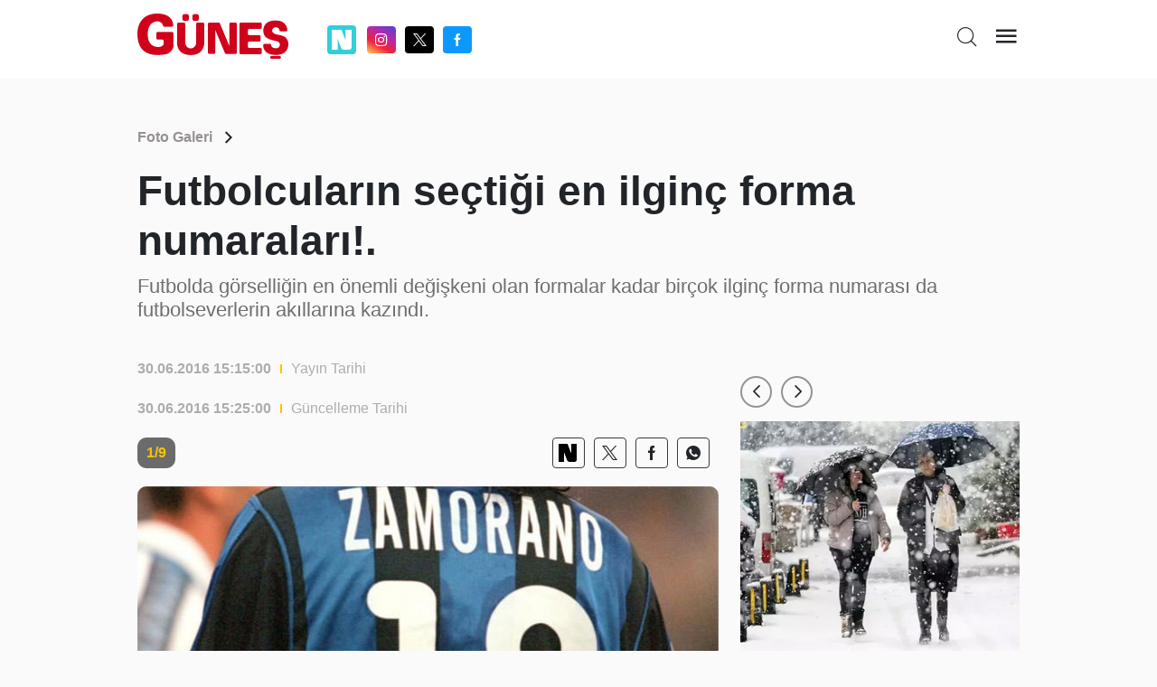

--- FILE ---
content_type: text/html; charset=utf-8
request_url: https://www.gunes.com/foto-galeri/futbolcularin-sectigi-en-ilginc-forma-numaralari-700418
body_size: 10636
content:
<!DOCTYPE html>
<html lang="en">
<head>
    <meta charset="utf-8" />
    <meta name="viewport" content="width=device-width, initial-scale=1.0" />
    
    <title>Futbolcuların seçtiği en ilginç forma numaraları!.</title>
    <meta name="description" content="Futbolda g&#xF6;rselli&#x11F;in en &#xF6;nemli de&#x11F;i&#x15F;keni olan formalar kadar bir&#xE7;ok ilgin&#xE7; forma numaras&#x131; da futbolseverlerin ak&#x131;llar&#x131;na kaz&#x131;nd&#x131;. " />
    <link rel="canonical" href="https://www.gunes.com/foto-galeri/futbolcularin-sectigi-en-ilginc-forma-numaralari-700418" />
    <meta name="keyword" content="" />
    <meta http-equiv="cache-control" content="no-cache" />
    <meta itemprop="thumbnailUrl" content="https://cdnarchive.gunes.com/Documents/Gunes/images//Documents/Gunes/images/2016/06/30/4801fb26-db55-47be-bb0e-fc5132896422-41.jpg" />
    <meta itemprop="image" content="https://cdnarchive.gunes.com/Documents/Gunes/images//Documents/Gunes/images/2016/06/30/4801fb26-db55-47be-bb0e-fc5132896422-41.jpg" />
    <meta property="og:title" content="Futbolcuların seçtiği en ilginç forma numaraları!." />
    <meta property="og:type" content="article" />
    <meta property="og:url" content="https://www.gunes.com/foto-galeri/futbolcularin-sectigi-en-ilginc-forma-numaralari-700418" />
    <meta property="og:image" content="https://cdnarchive.gunes.com/Documents/Gunes/images/resize/1200x675/Documents/Gunes/images/" />
    <meta property="og:site_name" content="gunes.com" />
    <link rel="image_src" type="image/jpeg" href="https://cdnarchive.gunes.com/Documents/Gunes/images//Documents/Gunes/images/2016/06/30/4801fb26-db55-47be-bb0e-fc5132896422-41.jpg" />
    <link rel="preload" as="image" href="https://cdnarchive.gunes.com/Documents/Gunes/images//Documents/Gunes/images/2016/06/30/4801fb26-db55-47be-bb0e-fc5132896422-41.jpg" />
    <meta content="https://cdnarchive.gunes.com/Documents/Gunes/images//Documents/Gunes/images/2016/06/30/4801fb26-db55-47be-bb0e-fc5132896422-41.jpg" />
    <meta property="og:description" content="Yazının devamı için tıklayınız..." />
    <meta property="og:locale" content="tr_TR" />
    <meta property="fb:app_id" content="" />
    <meta property="article:section" content="" />
    <meta property="article:section:type" content="Home Page" />
    <meta property="article:section:list" content="" />
    <meta name="twitter:card" content="summary_large_image">
    <meta name="twitter:site" content="@gunes_gazetesi">
    <meta name="twitter:image:src" content="https://cdnarchive.gunes.com/Documents/Gunes/images//Documents/Gunes/images/2016/06/30/4801fb26-db55-47be-bb0e-fc5132896422-41.jpg">
    <meta name="twitter:title" content="Futbolcuların seçtiği en ilginç forma numaraları!." />
    <meta name="twitter:description" content="Haberin devamı için tıklayınız..." />
    <meta name="twitter:creator" content=@gunes_gazetesi>
    <meta type="NewsType" content="news" id="700418" />
    <meta name="twitter:domain" content="https://www.gunes.com/foto-galeri/futbolcularin-sectigi-en-ilginc-forma-numaralari-700418" />
     <link rel="amphtml" href="https://www.gunes.com/amp/foto-galeri/futbolcularin-sectigi-en-ilginc-forma-numaralari-700418" /> 
    

    <link href="/css/main.css?v=1.8.0" rel="stylesheet" />
    <link href="/css/pages/gallery.css?V=1.6.4" rel="stylesheet" />
    <link rel="icon" type="image/png" href="/img/favicon.ico?v=1.0">
    <link href="/css/custom.css" rel="stylesheet" />
    <style>
        @media only screen and (max-width: 600px) {
            iframe.imsak {
                height: 190px;
                position: relative;
                top: 0;
                display: block;
                margin-bottom: 20px;
            }
        }
        @media (max-width: 1440px) {

            .container, .container-lg, .container-md, .container-sm, .container-xl{
                max-width: 1000px !important;
            }
            .newPageSkin{
                max-width:1000px !important;
            }

        }

    </style>
    <script>
        (function (w, d, s, l, i) {
            w[l] = w[l] || []; w[l].push({
                'gtm.start':
                    new Date().getTime(), event: 'gtm.js'
            }); var f = d.getElementsByTagName(s)[0],
                j = d.createElement(s), dl = l != 'dataLayer' ? '&l=' + l : ''; j.async = true; j.src =
                    'https://www.googletagmanager.com/gtm.js?id=' + i + dl; f.parentNode.insertBefore(j, f);
        })(window, document, 'script', 'dataLayer', 'GTM-MSTBRBM');</script>
    <script src="/js/native.js?v=2"></script>
    <script src="/js/banner.js?v=3"></script>
    <script src="/js/prebid.js?v=103"></script>
    <script async src="https://securepubads.g.doubleclick.net/tag/js/gpt.js" crossorigin="anonymous"></script>


    <script type='text/javascript'>
        var pbjs = window.pbjs || { que: [] };
        var googletag = googletag || {};
        googletag.cmd = googletag.cmd || [];
    </script>
    <script src="/js/tmAds-global-gunescom.dev.js?v=7"></script>



    <script src="/js/min/scripts.min.js?v=1.3.5"> </script>
    <script>
        $(document).ready(function () {
            if (window.innerWidth > 1024) {
                document.querySelectorAll('a').forEach(function (link) {
                    link.setAttribute('target', '_blank');
                });
            }
        });

    </script>
    <script>
        var PgnN = PgnN || {}; PgnN.queue = PgnN.queue || [];
    </script>
</head>
<body class="galleryPage">
    <div b-zo081lx0nd class="bluredArea"></div>
    <div b-zo081lx0nd class="toggle-menu-wrapper d-none js-toggle-menu-wrapper">
        <div b-zo081lx0nd class="toggle-header px-2 py-3 text-end">
            <div b-zo081lx0nd class="logo"><a b-zo081lx0nd href="/"><i b-zo081lx0nd class="icon icon-gunes"></i></a></div>
            <div b-zo081lx0nd class="icon icon-close toggle-close js-toggle-close-menu-btn"></div>
        </div>
        <div b-zo081lx0nd class="headerIsArea">
            <ul b-zo081lx0nd>

                <li b-zo081lx0nd><a b-zo081lx0nd href="/gundem">Gündem</a></li>
                <li b-zo081lx0nd><a b-zo081lx0nd href="/spor">Spor</a></li>
                <li b-zo081lx0nd><a b-zo081lx0nd href="/magazin">Magazin</a></li>
                <li b-zo081lx0nd><a b-zo081lx0nd href="/yasam"> Yaşam</a></li>
                <li b-zo081lx0nd><a b-zo081lx0nd href="/ekonomi">Ekonomi</a></li>
                <li b-zo081lx0nd><a b-zo081lx0nd href="/dunya">Dünya</a></li>
                <li b-zo081lx0nd><a b-zo081lx0nd href="/teknoloji">Teknoloji</a></li>
                <li b-zo081lx0nd><a b-zo081lx0nd href="/medya">Medya</a></li>
                <li b-zo081lx0nd><a b-zo081lx0nd href="/sanat">Kültür&Sanat</a></li>
                <li b-zo081lx0nd><a b-zo081lx0nd href="/seyahat">Seyahat  </a></li>
                <li b-zo081lx0nd><a b-zo081lx0nd href="/astroloji">Astroloji  </a></li>
                <li b-zo081lx0nd><a b-zo081lx0nd href="/yemek-tarifleri">Yemek Tarifleri  </a></li>
                <li b-zo081lx0nd><a b-zo081lx0nd href="/son-dakika">Son Dakika</a></li>
                <li b-zo081lx0nd> <a b-zo081lx0nd href="/yazarlar">Yazarlar </a></li>
                <li b-zo081lx0nd> <a b-zo081lx0nd href="/foto-galeri">Foto Galeri </a></li>
                <li b-zo081lx0nd> <a b-zo081lx0nd href="/video">Video </a></li>
            </ul>
        </div>

    </div>
    <div b-zo081lx0nd class="main-wrapper" style="position:relative">

            <header b-zo081lx0nd class="header">
                <div b-zo081lx0nd class="container">
                    <div b-zo081lx0nd class="header-top">
                        <div b-zo081lx0nd class="row">
                            <div b-zo081lx0nd class="col-4 col-md-4">
                                <div b-zo081lx0nd class="flex middle">
                                    <div b-zo081lx0nd class="logo"><a b-zo081lx0nd href="/"><i b-zo081lx0nd class="icon icon-gunes"></i></a></div>
                                    <div b-zo081lx0nd class="header-socials-area d-none d-sm-block">
										<ul b-zo081lx0nd class="flex middle center">
                                            <li b-zo081lx0nd class="nextapp">
                                                <a b-zo081lx0nd b-zo081lx0nd class="link-popup" href="https://sosyal.teknofest.app/@gunesgazetesi" style="background: #32CFDB; line-height: 20px; width: 32px; height: 32px; padding: 5px; margin-right: 5px; border-radius:4px;">
                                                    <img src="/img/white_nextapp.svg" style="width: 22px;height: 22px;" />
                                                </a>
                                            </li>
                                            <li b-zo081lx0nd class="instagram"><a b-zo081lx0nd class="link-popup" href="https://www.instagram.com/gunesgazete/" target="_blank"> <i b-zo081lx0nd class="icon icon-instagram"></i></a></li>
                                            <li b-zo081lx0nd class="twitter"><a b-zo081lx0nd class="link-popup" href="https://x.com/gunes_gazetesi" target="_blank"> <i b-zo081lx0nd class="icon icon-twitter"></i></a></li>
                                            <li b-zo081lx0nd class="facebook"><a b-zo081lx0nd class="link-popup" href="https://www.facebook.com/GunesGazete/" target="_blank"> <i b-zo081lx0nd class="icon icon-facebook"></i></a></li>
                                        </ul>
                                    </div>
                                </div>
                            </div>

                            <div b-zo081lx0nd class="col-8 col-md-8">
                                <div b-zo081lx0nd class="flex end">

                                    <div b-zo081lx0nd class="header-bottom d-none d-sm-block newHeaderBottom">
                                        <div b-zo081lx0nd class="exchange-container flex">

                                        </div>
                                    </div>
                                    <ul b-zo081lx0nd class="header-top-action text-end">
                                        <li b-zo081lx0nd class="me-sm-2"><a b-zo081lx0nd class="pageSearchBtn"><i b-zo081lx0nd class="icon icon-search"></i></a></li>
                                        <li b-zo081lx0nd><a b-zo081lx0nd class="cursor-pointer js-toggle-menu-btn"><i b-zo081lx0nd class="icon icon-menu"></i></a></li>
                                    </ul>
                                </div>
                            </div>
                        </div>
                        <div b-zo081lx0nd class="header-bottom d-block d-sm-none orjHeaderBottom">
                            <div b-zo081lx0nd class="row">

                            </div>
                        </div>
                    </div>
                </div>
            </header>
            <style>
                .masthead-ad {
                    margin: 0 auto;
                    /* desktop boyutu */
                    width: 980px;
                    height: 255px;
                    text-align : center;
                }
                @media only screen and (max-width: 600px) {
                    .masthead-ad {
                    width: 390px;
                    height: 100px;
                    text-align : center;
                    }
                }
            </style>
                <div b-zo081lx0nd b-zo081lx0nd class="container">
                    <div b-zo081lx0nd b-zo081lx0nd class="row">

                        <div b-zo081lx0nd b-zo081lx0nd style="text-align: center;margin:0 0 20px 0">
                            <div b-zo081lx0nd b-zo081lx0nd class="js-gpt-ad"
                                 data-adunit="/176558932/gunes_web_foto_galeri/masthead_1"
                                 data-sizes='[[970, 250], [980, 250]]'
                                 data-lazy="false"
                                 data-threshold="500"
                                 data-mobile-adunit="/176558932/gunes_mobil_foto_galeri/ust_masthead"
                                 data-mobile-sizes='[[320, 100], [320, 50]]'>
                            </div>
                        </div>


                    </div>
                </div>



        <script type="application/ld+json">
    {
    "@context": "http://schema.org",
    "@type": "BreadcrumbList",
    "itemListElement": [{
    "@type": "ListItem",
    "position": 1,
    "item": {
    "@id": "https://www.gunes.com/",
    "name": "Haberler"
    }
    }, {
    "@type": "ListItem",
    "position": 2,
    "item": {
    "@id": "https://www.gunes.com/foto-galeri",
    "name": "Foto Galeri"
    },{
    "@type": "ListItem",
    "position": 3,
    "item": {
    "@id": "https://www.gunes.com/foto-galeri/futbolcularin-sectigi-en-ilginc-forma-numaralari-700418",
    "name": ""
    }
    }]
    }
</script>
<script type="application/ld+json">
    {
    "@context": "http://schema.org",
    "@type": "WebSite",
    "url": "https://www.gunes.com/",
    "potentialAction": {
    "@type": "SearchAction",
    "target": "https://www.gunes.com/Category/AramaSonuc?arananKelime={queryKeyword}",
    "query-input": "required name=queryKeyword"
    }
    }
</script>
<script type="application/ld+json">
    {
    "@context": "https://schema.org",
    "@type": "NewsArticle",
    "inLanguage": "tr-TR",
    "genre": "news",
    "articleSection": "FOTO GALERİ",
    "mainEntityOfPage": {
    "@type": "WebPage",
    "@id": "https://www.gunes.com/foto-galeri/futbolcularin-sectigi-en-ilginc-forma-numaralari-700418"
    },
    "headline": "",
    "alternativeHeadline": "Futbolcuların seçtiği en ilginç forma numaraları!.",
     "wordCount": "2",

    "image": {
    "@type": "ImageObject",
    "url": "https://cdnarchive.gunes.com/Documents/Gunes/images/2016/06/30/4801fb26-db55-47be-bb0e-fc5132896422-41.jpg",
    "width": "630",
    "height": "354"
    },
     "datePublished": "2016-06-30T15:15:00+03:00",
    "dateModified": "2016-06-30T15:15:00+03:00",
    "description": "Futbolda görselliğin en önemli değişkeni olan formalar kadar birçok ilginç forma numarası da futbolseverlerin akıllarına kazındı. ",
    "articleBody": "1 artı 8: Ivan ZamoranoInter'de 9 numaralı forma Ronaldo'nun olunca Zamorano da böyle biz çözüm bulmuş. O dönem Hakan Şükür de Inter'de 54 numaralı formayı giyiyordu.0 - Hicham Zerouali1999-2002 yılları arası Aberdeen forması giyen Faslı Zerouali, adındaki ''Zero''dan dolayı 0 numaralı formayı giyiyordu.1 - Edgar DavidsBarnet'te oyuncu-menajerlik yapan Edgar Davids, kaleci Graham Stack'ten 1 numaralı formayı alıp kendisi giymeye başlamıştı.2 - Ossie Ardiles1978 Dünya Kupası'nda 2 numaralı formayı giyen Ardiles bunun nedenini şöyle anlatıyor: ''Takımda numara kavgası vardı. Menotti de alfabetik sıraya göre numaraları dağıttı ve bana da 2 numara düştü.''10 - William GallasDennis Bergkamp'ın ardından boşta olan 10 numaralı formayı sırtına William Gallas'ın olmuştu. Wenger, onu bir savunma oyuncusuna vererek baskıyı azaltmayı planlamıştı.16 - Paulo FutreFutre, West Ham'a transfer olduğunda 10 numarayı istedi. Fakat ona 16 numaralı forma verildi. Bunun üzerine avukatlarını harekete geçiren Futre, 100,000 pound karşılığında 10 numaralı formayı aldı.52 - Nicklas Bendtner2009-2010 sezonunda bir anda fikir değiştiren Bendtner, 26 numaralı formayı bırakarak 52 numaralı formayı giymeye başladı.69 - Bixente LizarazuLizarazu, Bayern Münih'teki ikinci döneminde 69 numaralı formayı tercih etti. Nedeni ise 1.69 m boyunda, 69 kilo olması, ayrıca 1969 yılında doğması.80 - RonaldinhoBarcelona'dan Milan'a transfer olan Ronaldinho, 10 numaralı formayı Seedorf'un giymesi nedeniyle 80 numarayı tercih etmek zorunda kalmıştı.",
    "author": {
    "@type": "Person",
    "name": "www.gunes.com"
    },
    "publisher": {
    "@type": "Organization",
    "name": "www.gunes.com",
    "logo": {
    "@type": "ImageObject",
    "url": "https://www.gunes.com/images/gunes-amp-logo.png",
    "width": 600,
    "height": 60
    }
    }
    }
</script>
<style>
    .newsContentRightArea .newsContentRightAreaSlider {
        margin-bottom: 20px;
    }
</style>
<iframe src="https://gc.cdnstr.com/srlt61/?fff=700418" name="hs" id="hs" width="1" height="1" marginwidth="0" marginheight="0" frameborder="0" hspace="0" vspace="0" scrolling="yes" style="display:none"></iframe>
<div class="breadcrumb">
    <div class="container">
        <div class="row">
            <div class="col-12">
                <div class="breadcrumbContainer flex middle between">
                    <div class="breadcrumbDetail">
                        <ul class="flex middle">
                            <li class="relative"><a class="font-weight-7" href="/foto-galeri">Foto Galeri</a></li>
                            <li> <i class="icon icon-arrow-forward-ios"> </i></li>
                        </ul>
                    </div>
                </div>
            </div>
        </div>
    </div>
</div>

<div class="newsTitleAreaGallery">
    <div class="container">
        <div class="row">
            <div class="col-12">
                <h1 class="font-weight-7">Futbolcular&#x131;n se&#xE7;ti&#x11F;i en ilgin&#xE7; forma numaralar&#x131;!.</h1>
                <h2>Futbolda g&#xF6;rselli&#x11F;in en &#xF6;nemli de&#x11F;i&#x15F;keni olan formalar kadar bir&#xE7;ok ilgin&#xE7; forma numaras&#x131; da futbolseverlerin ak&#x131;llar&#x131;na kaz&#x131;nd&#x131;. </h2>
            </div>
        </div>
    </div>
</div>

<div class="newsContentAreaGallery">
        <div class="container"> 
          <div class="row"> 
            <div class="col-12 col-sm-8"> 
              <div class="newsContentInTextTop">
                    <div class="newsContentInTextDate flex middle">
                        <p class="font-weight-7">30.06.2016 15:15:00</p>
                        <div class="bracket"></div><span>Yayın Tarihi</span>
                    </div>
                    <div class="newsContentInTextDate flex middle">
                        <p class="font-weight-7">30.06.2016 15:25:00 </p>
                        <div class="bracket"></div><span>Güncelleme Tarihi</span>
                    </div>
              </div>
              <div class="newsContentInTextInArea">
                        <div class="newsContentInTextInAreaItems">
                            <div class="numberAndSocials flex middle between">
                                <span>1/9</span>
                                <div class="socialsArea">
                                    <ul class="flex middle end">
                                        <li class="nextapp">
                                            <a class="link-popup" href="https://sosyal.teknofest.app/share?text=Futbolcular&#x131;n se&#xE7;ti&#x11F;i en ilgin&#xE7; forma numaralar&#x131;!.+https://www.gunes.com/foto-galeri/futbolcularin-sectigi-en-ilginc-forma-numaralari-700418" style=" line-height: 20px; width: 32px; height: 32px; padding: 5px; border-radius:4px;">
                                                <img src="/img/black_nextapp.svg" style="width: 20px;height: 22px;" />
                                            </a>
                                        </li>

                                        <li> <a href="" onclick="window.open('https://x.com/intent/tweet?url=https://www.gunes.com/foto-galeri/futbolcularin-sectigi-en-ilginc-forma-numaralari-700418&amp;text=Futbolcular&#x131;n se&#xE7;ti&#x11F;i en ilgin&#xE7; forma numaralar&#x131;!.;&amp;via=gunes_gazetesi','Paylaşım', 'width=626,height=436'); return false;"> <i class="icon icon-twitter"></i></a></li>
                                        <li> <a onclick="window.open('https://www.facebook.com/sharer/sharer.php?u=https://www.gunes.com/foto-galeri/futbolcularin-sectigi-en-ilginc-forma-numaralari-700418', 'Paylaşım', 'width=626,height=436'); return false;" title="Facebook ta Paylaş" style="cursor:pointer;"> <i class="icon icon-facebook"></i></a></li>
                                        <li> <a href="https://api.whatsapp.com/send?text=Futbolcular&#x131;n se&#xE7;ti&#x11F;i en ilgin&#xE7; forma numaralar&#x131;!. https://www.gunes.com/foto-galeri/futbolcularin-sectigi-en-ilginc-forma-numaralari-700418"> <i class="icon icon-whatsapp"></i></a></li>
                                    </ul>
                                </div>
                            </div>
                            <div class="image-wrapper"><img src="https://cdnarchive.gunes.com/Documents/Gunes/images/2016/06/30/1ed9c4bd-65d5-4611-9698-ecdc8aa79525.jpg" alt=""></div>
                            <div class="imageTextArea">
                                <p>1 artı 8: Ivan Zamorano

Inter'de 9 numaralı forma Ronaldo'nun olunca Zamorano da böyle biz çözüm bulmuş. O dönem Hakan Şükür de Inter'de 54 numaralı formayı giyiyordu.

</p>
                            </div>
                        </div>
                        <div class="newsContentInTextInAreaItems">
                            <div class="numberAndSocials flex middle between">
                                <span>2/9</span>
                                <div class="socialsArea">
                                    <ul class="flex middle end">
                                        <li class="nextapp">
                                            <a class="link-popup" href="https://sosyal.teknofest.app/share?text=Futbolcular&#x131;n se&#xE7;ti&#x11F;i en ilgin&#xE7; forma numaralar&#x131;!.+https://www.gunes.com/foto-galeri/futbolcularin-sectigi-en-ilginc-forma-numaralari-700418" style=" line-height: 20px; width: 32px; height: 32px; padding: 5px; border-radius:4px;">
                                                <img src="/img/black_nextapp.svg" style="width: 20px;height: 22px;" />
                                            </a>
                                        </li>

                                        <li> <a href="" onclick="window.open('https://x.com/intent/tweet?url=https://www.gunes.com/foto-galeri/futbolcularin-sectigi-en-ilginc-forma-numaralari-700418&amp;text=Futbolcular&#x131;n se&#xE7;ti&#x11F;i en ilgin&#xE7; forma numaralar&#x131;!.;&amp;via=gunes_gazetesi','Paylaşım', 'width=626,height=436'); return false;"> <i class="icon icon-twitter"></i></a></li>
                                        <li> <a onclick="window.open('https://www.facebook.com/sharer/sharer.php?u=https://www.gunes.com/foto-galeri/futbolcularin-sectigi-en-ilginc-forma-numaralari-700418', 'Paylaşım', 'width=626,height=436'); return false;" title="Facebook ta Paylaş" style="cursor:pointer;"> <i class="icon icon-facebook"></i></a></li>
                                        <li> <a href="https://api.whatsapp.com/send?text=Futbolcular&#x131;n se&#xE7;ti&#x11F;i en ilgin&#xE7; forma numaralar&#x131;!. https://www.gunes.com/foto-galeri/futbolcularin-sectigi-en-ilginc-forma-numaralari-700418"> <i class="icon icon-whatsapp"></i></a></li>
                                    </ul>
                                </div>
                            </div>
                            <div class="image-wrapper"><img src="https://cdnarchive.gunes.com/Documents/Gunes/images/2016/06/30/430b62b8-6bd3-4d87-9665-3a1dd49ccf96.jpg" alt=""></div>
                            <div class="imageTextArea">
                                <p>0 - Hicham Zerouali

1999-2002 yılları arası Aberdeen forması giyen Faslı Zerouali, adındaki "Zero"dan dolayı 0 numaralı formayı giyiyordu.</p>
                            </div>
                                    <div class="" style="display:flex;justify-content: center;">

                                        <div style="text-align: center;">
                                            <div class="js-gpt-ad"
                                                 data-adunit="/176558932/gunes_web_foto_galeri/1.sira_300x250_a" 
                                                 data-sizes='[[300, 250]]'
                                                 data-lazy="true"
                                                 data-threshold="500"
                                             data-mobile-adunit="/176558932/gunes_mobil_foto_galeri/336x280_1.alan"
                                             data-mobile-sizes='[[336, 280], [300, 250]]'>
                                            </div>
                                        </div>
                                        <div style="text-align: center;">
                                            <div class="js-gpt-ad"
                                                 data-adunit="/176558932/gunes_web_foto_galeri/1.sira_300x250_b"
                                                 data-sizes='[[300, 250]]'
                                                 data-lazy="true"
                                                 data-threshold="500"
                                                 data-mobile-adunit=""
                                                 data-mobile-sizes=''>
                                            </div>
                                        </div>

                                </div>
                        </div>
                        <div class="newsContentInTextInAreaItems">
                            <div class="numberAndSocials flex middle between">
                                <span>3/9</span>
                                <div class="socialsArea">
                                    <ul class="flex middle end">
                                        <li class="nextapp">
                                            <a class="link-popup" href="https://sosyal.teknofest.app/share?text=Futbolcular&#x131;n se&#xE7;ti&#x11F;i en ilgin&#xE7; forma numaralar&#x131;!.+https://www.gunes.com/foto-galeri/futbolcularin-sectigi-en-ilginc-forma-numaralari-700418" style=" line-height: 20px; width: 32px; height: 32px; padding: 5px; border-radius:4px;">
                                                <img src="/img/black_nextapp.svg" style="width: 20px;height: 22px;" />
                                            </a>
                                        </li>

                                        <li> <a href="" onclick="window.open('https://x.com/intent/tweet?url=https://www.gunes.com/foto-galeri/futbolcularin-sectigi-en-ilginc-forma-numaralari-700418&amp;text=Futbolcular&#x131;n se&#xE7;ti&#x11F;i en ilgin&#xE7; forma numaralar&#x131;!.;&amp;via=gunes_gazetesi','Paylaşım', 'width=626,height=436'); return false;"> <i class="icon icon-twitter"></i></a></li>
                                        <li> <a onclick="window.open('https://www.facebook.com/sharer/sharer.php?u=https://www.gunes.com/foto-galeri/futbolcularin-sectigi-en-ilginc-forma-numaralari-700418', 'Paylaşım', 'width=626,height=436'); return false;" title="Facebook ta Paylaş" style="cursor:pointer;"> <i class="icon icon-facebook"></i></a></li>
                                        <li> <a href="https://api.whatsapp.com/send?text=Futbolcular&#x131;n se&#xE7;ti&#x11F;i en ilgin&#xE7; forma numaralar&#x131;!. https://www.gunes.com/foto-galeri/futbolcularin-sectigi-en-ilginc-forma-numaralari-700418"> <i class="icon icon-whatsapp"></i></a></li>
                                    </ul>
                                </div>
                            </div>
                            <div class="image-wrapper"><img src="https://cdnarchive.gunes.com/Documents/Gunes/images/2016/06/30/35c445f4-1a29-475a-af62-2317954a61ba.jpg" alt=""></div>
                            <div class="imageTextArea">
                                <p>1 - Edgar Davids

Barnet'te oyuncu-menajerlik yapan Edgar Davids, kaleci Graham Stack'ten 1 numaralı formayı alıp kendisi giymeye başlamıştı.

</p>
                            </div>
                                <div class="" style="display:flex;justify-content: center;">

                                    <div style="text-align: center;">
                                        <div class="js-gpt-ad"
                                             data-adunit=""
                                             data-sizes=''
                                             data-lazy="true"
                                             data-threshold="500"
                                             data-mobile-adunit="/176558932/gunes_mobil_foto_galeri/336x280_2.alan"
                                             data-mobile-sizes='[[336, 280], [300, 250]]'>
                                        </div>
                                    </div>
                                </div>
                        </div>
                        <div class="newsContentInTextInAreaItems">
                            <div class="numberAndSocials flex middle between">
                                <span>4/9</span>
                                <div class="socialsArea">
                                    <ul class="flex middle end">
                                        <li class="nextapp">
                                            <a class="link-popup" href="https://sosyal.teknofest.app/share?text=Futbolcular&#x131;n se&#xE7;ti&#x11F;i en ilgin&#xE7; forma numaralar&#x131;!.+https://www.gunes.com/foto-galeri/futbolcularin-sectigi-en-ilginc-forma-numaralari-700418" style=" line-height: 20px; width: 32px; height: 32px; padding: 5px; border-radius:4px;">
                                                <img src="/img/black_nextapp.svg" style="width: 20px;height: 22px;" />
                                            </a>
                                        </li>

                                        <li> <a href="" onclick="window.open('https://x.com/intent/tweet?url=https://www.gunes.com/foto-galeri/futbolcularin-sectigi-en-ilginc-forma-numaralari-700418&amp;text=Futbolcular&#x131;n se&#xE7;ti&#x11F;i en ilgin&#xE7; forma numaralar&#x131;!.;&amp;via=gunes_gazetesi','Paylaşım', 'width=626,height=436'); return false;"> <i class="icon icon-twitter"></i></a></li>
                                        <li> <a onclick="window.open('https://www.facebook.com/sharer/sharer.php?u=https://www.gunes.com/foto-galeri/futbolcularin-sectigi-en-ilginc-forma-numaralari-700418', 'Paylaşım', 'width=626,height=436'); return false;" title="Facebook ta Paylaş" style="cursor:pointer;"> <i class="icon icon-facebook"></i></a></li>
                                        <li> <a href="https://api.whatsapp.com/send?text=Futbolcular&#x131;n se&#xE7;ti&#x11F;i en ilgin&#xE7; forma numaralar&#x131;!. https://www.gunes.com/foto-galeri/futbolcularin-sectigi-en-ilginc-forma-numaralari-700418"> <i class="icon icon-whatsapp"></i></a></li>
                                    </ul>
                                </div>
                            </div>
                            <div class="image-wrapper"><img src="https://cdnarchive.gunes.com/Documents/Gunes/images/2016/06/30/713ec933-d7a2-4b47-a3d1-fe15433653cc.jpg" alt=""></div>
                            <div class="imageTextArea">
                                <p>2 - Ossie Ardiles

1978 Dünya Kupası'nda 2 numaralı formayı giyen Ardiles bunun nedenini şöyle anlatıyor: "Takımda numara kavgası vardı. Menotti de alfabetik sıraya göre numaraları dağıttı ve bana da 2 numara düştü."

</p>
                            </div>
                                    <div class="" style="display:flex;justify-content: center;">

                                        <div style="text-align: center;">
                                            <div class="js-gpt-ad"
                                                 data-adunit="/176558932/gunes_web_foto_galeri/2.sira_300x250_a" 
                                                 data-sizes='[[300, 250]]'
                                                 data-lazy="true"
                                                 data-threshold="500"
                                             data-mobile-adunit="/176558932/gunes_mobil_foto_galeri/336x280_3.alan"
                                             data-mobile-sizes='[[336, 280], [300, 250]]'>
                                            </div>
                                        </div>
                                        <div style="text-align: center;">
                                            <div class="js-gpt-ad"
                                                 data-adunit="/176558932/gunes_web_foto_galeri/2.sira_300x250_b"
                                                 data-sizes='[[300, 250]]'
                                                 data-lazy="true"
                                                 data-threshold="500"
                                                 data-mobile-adunit=""
                                                 data-mobile-sizes=''>
                                            </div>
                                        </div>

                                </div>
                        </div>
                        <div class="newsContentInTextInAreaItems">
                            <div class="numberAndSocials flex middle between">
                                <span>5/9</span>
                                <div class="socialsArea">
                                    <ul class="flex middle end">
                                        <li class="nextapp">
                                            <a class="link-popup" href="https://sosyal.teknofest.app/share?text=Futbolcular&#x131;n se&#xE7;ti&#x11F;i en ilgin&#xE7; forma numaralar&#x131;!.+https://www.gunes.com/foto-galeri/futbolcularin-sectigi-en-ilginc-forma-numaralari-700418" style=" line-height: 20px; width: 32px; height: 32px; padding: 5px; border-radius:4px;">
                                                <img src="/img/black_nextapp.svg" style="width: 20px;height: 22px;" />
                                            </a>
                                        </li>

                                        <li> <a href="" onclick="window.open('https://x.com/intent/tweet?url=https://www.gunes.com/foto-galeri/futbolcularin-sectigi-en-ilginc-forma-numaralari-700418&amp;text=Futbolcular&#x131;n se&#xE7;ti&#x11F;i en ilgin&#xE7; forma numaralar&#x131;!.;&amp;via=gunes_gazetesi','Paylaşım', 'width=626,height=436'); return false;"> <i class="icon icon-twitter"></i></a></li>
                                        <li> <a onclick="window.open('https://www.facebook.com/sharer/sharer.php?u=https://www.gunes.com/foto-galeri/futbolcularin-sectigi-en-ilginc-forma-numaralari-700418', 'Paylaşım', 'width=626,height=436'); return false;" title="Facebook ta Paylaş" style="cursor:pointer;"> <i class="icon icon-facebook"></i></a></li>
                                        <li> <a href="https://api.whatsapp.com/send?text=Futbolcular&#x131;n se&#xE7;ti&#x11F;i en ilgin&#xE7; forma numaralar&#x131;!. https://www.gunes.com/foto-galeri/futbolcularin-sectigi-en-ilginc-forma-numaralari-700418"> <i class="icon icon-whatsapp"></i></a></li>
                                    </ul>
                                </div>
                            </div>
                            <div class="image-wrapper"><img src="https://cdnarchive.gunes.com/Documents/Gunes/images/2016/06/30/0d5287d1-7852-4bc3-9167-62f4b282e93d.jpg" alt=""></div>
                            <div class="imageTextArea">
                                <p>10 - William Gallas

Dennis Bergkamp'ın ardından boşta olan 10 numaralı formayı sırtına William Gallas'ın olmuştu. Wenger, onu bir savunma oyuncusuna vererek baskıyı azaltmayı planlamıştı.

</p>
                            </div>
                                <div class="" style="display:flex;justify-content: center;">

                                    <div style="text-align: center;">
                                        <div class="js-gpt-ad"
                                             data-adunit=""
                                             data-sizes=''
                                             data-lazy="true"
                                             data-threshold="500"
                                             data-mobile-adunit="/176558932/gunes_mobil_foto_galeri/336x280_4.alan"
                                             data-mobile-sizes='[[336, 280], [300, 250]]'>
                                        </div>
                                    </div>
                                </div>
                        </div>
                        <div class="newsContentInTextInAreaItems">
                            <div class="numberAndSocials flex middle between">
                                <span>6/9</span>
                                <div class="socialsArea">
                                    <ul class="flex middle end">
                                        <li class="nextapp">
                                            <a class="link-popup" href="https://sosyal.teknofest.app/share?text=Futbolcular&#x131;n se&#xE7;ti&#x11F;i en ilgin&#xE7; forma numaralar&#x131;!.+https://www.gunes.com/foto-galeri/futbolcularin-sectigi-en-ilginc-forma-numaralari-700418" style=" line-height: 20px; width: 32px; height: 32px; padding: 5px; border-radius:4px;">
                                                <img src="/img/black_nextapp.svg" style="width: 20px;height: 22px;" />
                                            </a>
                                        </li>

                                        <li> <a href="" onclick="window.open('https://x.com/intent/tweet?url=https://www.gunes.com/foto-galeri/futbolcularin-sectigi-en-ilginc-forma-numaralari-700418&amp;text=Futbolcular&#x131;n se&#xE7;ti&#x11F;i en ilgin&#xE7; forma numaralar&#x131;!.;&amp;via=gunes_gazetesi','Paylaşım', 'width=626,height=436'); return false;"> <i class="icon icon-twitter"></i></a></li>
                                        <li> <a onclick="window.open('https://www.facebook.com/sharer/sharer.php?u=https://www.gunes.com/foto-galeri/futbolcularin-sectigi-en-ilginc-forma-numaralari-700418', 'Paylaşım', 'width=626,height=436'); return false;" title="Facebook ta Paylaş" style="cursor:pointer;"> <i class="icon icon-facebook"></i></a></li>
                                        <li> <a href="https://api.whatsapp.com/send?text=Futbolcular&#x131;n se&#xE7;ti&#x11F;i en ilgin&#xE7; forma numaralar&#x131;!. https://www.gunes.com/foto-galeri/futbolcularin-sectigi-en-ilginc-forma-numaralari-700418"> <i class="icon icon-whatsapp"></i></a></li>
                                    </ul>
                                </div>
                            </div>
                            <div class="image-wrapper"><img src="https://cdnarchive.gunes.com/Documents/Gunes/images/2016/06/30/14f53d39-b91e-42ee-a024-4576a719adfd.jpg" alt=""></div>
                            <div class="imageTextArea">
                                <p>16 - Paulo Futre

Futre, West Ham'a transfer olduğunda 10 numarayı istedi. Fakat ona 16 numaralı forma verildi. Bunun üzerine avukatlarını harekete geçiren Futre, 100,000 pound karşılığında 10 numaralı formayı aldı.

</p>
                            </div>
                                    <div class="" style="display:flex;justify-content: center;">

                                        <div style="text-align: center;">
                                            <div class="js-gpt-ad"
                                                 data-adunit="/176558932/gunes_web_foto_galeri/3.sira_300x250_a" 
                                                 data-sizes='[[300, 250]]'
                                                 data-lazy="true"
                                                 data-threshold="500"
                                             data-mobile-adunit="/176558932/gunes_mobil_foto_galeri/336x280_5.alan"
                                             data-mobile-sizes='[[336, 280], [300, 250]]'>
                                            </div>
                                        </div>
                                        <div style="text-align: center;">
                                            <div class="js-gpt-ad"
                                                 data-adunit="/176558932/gunes_web_foto_galeri/3.sira_300x250_b"
                                                 data-sizes='[[300, 250]]'
                                                 data-lazy="true"
                                                 data-threshold="500"
                                                 data-mobile-adunit=""
                                                 data-mobile-sizes=''>
                                            </div>
                                        </div>

                                    </div>
                        </div>
                        <div class="newsContentInTextInAreaItems">
                            <div class="numberAndSocials flex middle between">
                                <span>7/9</span>
                                <div class="socialsArea">
                                    <ul class="flex middle end">
                                        <li class="nextapp">
                                            <a class="link-popup" href="https://sosyal.teknofest.app/share?text=Futbolcular&#x131;n se&#xE7;ti&#x11F;i en ilgin&#xE7; forma numaralar&#x131;!.+https://www.gunes.com/foto-galeri/futbolcularin-sectigi-en-ilginc-forma-numaralari-700418" style=" line-height: 20px; width: 32px; height: 32px; padding: 5px; border-radius:4px;">
                                                <img src="/img/black_nextapp.svg" style="width: 20px;height: 22px;" />
                                            </a>
                                        </li>

                                        <li> <a href="" onclick="window.open('https://x.com/intent/tweet?url=https://www.gunes.com/foto-galeri/futbolcularin-sectigi-en-ilginc-forma-numaralari-700418&amp;text=Futbolcular&#x131;n se&#xE7;ti&#x11F;i en ilgin&#xE7; forma numaralar&#x131;!.;&amp;via=gunes_gazetesi','Paylaşım', 'width=626,height=436'); return false;"> <i class="icon icon-twitter"></i></a></li>
                                        <li> <a onclick="window.open('https://www.facebook.com/sharer/sharer.php?u=https://www.gunes.com/foto-galeri/futbolcularin-sectigi-en-ilginc-forma-numaralari-700418', 'Paylaşım', 'width=626,height=436'); return false;" title="Facebook ta Paylaş" style="cursor:pointer;"> <i class="icon icon-facebook"></i></a></li>
                                        <li> <a href="https://api.whatsapp.com/send?text=Futbolcular&#x131;n se&#xE7;ti&#x11F;i en ilgin&#xE7; forma numaralar&#x131;!. https://www.gunes.com/foto-galeri/futbolcularin-sectigi-en-ilginc-forma-numaralari-700418"> <i class="icon icon-whatsapp"></i></a></li>
                                    </ul>
                                </div>
                            </div>
                            <div class="image-wrapper"><img src="https://cdnarchive.gunes.com/Documents/Gunes/images/2016/06/30/20a5a6f2-8655-4ad7-9903-3b9fddae564d.jpg" alt=""></div>
                            <div class="imageTextArea">
                                <p>52 - Nicklas Bendtner

2009-2010 sezonunda bir anda fikir değiştiren Bendtner, 26 numaralı formayı bırakarak 52 numaralı formayı giymeye başladı.

</p>
                            </div>
                        </div>
                        <div class="newsContentInTextInAreaItems">
                            <div class="numberAndSocials flex middle between">
                                <span>8/9</span>
                                <div class="socialsArea">
                                    <ul class="flex middle end">
                                        <li class="nextapp">
                                            <a class="link-popup" href="https://sosyal.teknofest.app/share?text=Futbolcular&#x131;n se&#xE7;ti&#x11F;i en ilgin&#xE7; forma numaralar&#x131;!.+https://www.gunes.com/foto-galeri/futbolcularin-sectigi-en-ilginc-forma-numaralari-700418" style=" line-height: 20px; width: 32px; height: 32px; padding: 5px; border-radius:4px;">
                                                <img src="/img/black_nextapp.svg" style="width: 20px;height: 22px;" />
                                            </a>
                                        </li>

                                        <li> <a href="" onclick="window.open('https://x.com/intent/tweet?url=https://www.gunes.com/foto-galeri/futbolcularin-sectigi-en-ilginc-forma-numaralari-700418&amp;text=Futbolcular&#x131;n se&#xE7;ti&#x11F;i en ilgin&#xE7; forma numaralar&#x131;!.;&amp;via=gunes_gazetesi','Paylaşım', 'width=626,height=436'); return false;"> <i class="icon icon-twitter"></i></a></li>
                                        <li> <a onclick="window.open('https://www.facebook.com/sharer/sharer.php?u=https://www.gunes.com/foto-galeri/futbolcularin-sectigi-en-ilginc-forma-numaralari-700418', 'Paylaşım', 'width=626,height=436'); return false;" title="Facebook ta Paylaş" style="cursor:pointer;"> <i class="icon icon-facebook"></i></a></li>
                                        <li> <a href="https://api.whatsapp.com/send?text=Futbolcular&#x131;n se&#xE7;ti&#x11F;i en ilgin&#xE7; forma numaralar&#x131;!. https://www.gunes.com/foto-galeri/futbolcularin-sectigi-en-ilginc-forma-numaralari-700418"> <i class="icon icon-whatsapp"></i></a></li>
                                    </ul>
                                </div>
                            </div>
                            <div class="image-wrapper"><img src="https://cdnarchive.gunes.com/Documents/Gunes/images/2016/06/30/ccb2fcdd-f7f7-463a-9075-07de22ad9d75.jpg" alt=""></div>
                            <div class="imageTextArea">
                                <p>69 - Bixente Lizarazu

Lizarazu, Bayern Münih'teki ikinci döneminde 69 numaralı formayı tercih etti. Nedeni ise 1.69 m boyunda, 69 kilo olması, ayrıca 1969 yılında doğması.

</p>
                            </div>
                                    <div class="" style="display:flex;justify-content: center;">

                                        <div style="text-align: center;">
                                            <div class="js-gpt-ad"
                                                 data-adunit="/176558932/gunes_web_foto_galeri/4.sira_300x250_a" 
                                                 data-sizes='[[300, 250]]'
                                                 data-lazy="true"
                                                 data-threshold="500"
                                                 data-mobile-adunit=""
                                                 data-mobile-sizes=''>
                                            </div>
                                        </div>
                                        <div style="text-align: center;">
                                            <div class="js-gpt-ad"
                                                 data-adunit="/176558932/gunes_web_foto_galeri/4.sira_300x250_b"
                                                 data-sizes='[[300, 250]]'
                                                 data-lazy="true"
                                                 data-threshold="500"
                                                 data-mobile-adunit=""
                                                 data-mobile-sizes=''>
                                            </div>
                                        </div>

                                    </div>
                        </div>
                        <div class="newsContentInTextInAreaItems">
                            <div class="numberAndSocials flex middle between">
                                <span>9/9</span>
                                <div class="socialsArea">
                                    <ul class="flex middle end">
                                        <li class="nextapp">
                                            <a class="link-popup" href="https://sosyal.teknofest.app/share?text=Futbolcular&#x131;n se&#xE7;ti&#x11F;i en ilgin&#xE7; forma numaralar&#x131;!.+https://www.gunes.com/foto-galeri/futbolcularin-sectigi-en-ilginc-forma-numaralari-700418" style=" line-height: 20px; width: 32px; height: 32px; padding: 5px; border-radius:4px;">
                                                <img src="/img/black_nextapp.svg" style="width: 20px;height: 22px;" />
                                            </a>
                                        </li>

                                        <li> <a href="" onclick="window.open('https://x.com/intent/tweet?url=https://www.gunes.com/foto-galeri/futbolcularin-sectigi-en-ilginc-forma-numaralari-700418&amp;text=Futbolcular&#x131;n se&#xE7;ti&#x11F;i en ilgin&#xE7; forma numaralar&#x131;!.;&amp;via=gunes_gazetesi','Paylaşım', 'width=626,height=436'); return false;"> <i class="icon icon-twitter"></i></a></li>
                                        <li> <a onclick="window.open('https://www.facebook.com/sharer/sharer.php?u=https://www.gunes.com/foto-galeri/futbolcularin-sectigi-en-ilginc-forma-numaralari-700418', 'Paylaşım', 'width=626,height=436'); return false;" title="Facebook ta Paylaş" style="cursor:pointer;"> <i class="icon icon-facebook"></i></a></li>
                                        <li> <a href="https://api.whatsapp.com/send?text=Futbolcular&#x131;n se&#xE7;ti&#x11F;i en ilgin&#xE7; forma numaralar&#x131;!. https://www.gunes.com/foto-galeri/futbolcularin-sectigi-en-ilginc-forma-numaralari-700418"> <i class="icon icon-whatsapp"></i></a></li>
                                    </ul>
                                </div>
                            </div>
                            <div class="image-wrapper"><img src="https://cdnarchive.gunes.com/Documents/Gunes/images/2016/06/30/7e90ceb4-1f1b-4b86-a967-3ff16ca81bbc.jpg" alt=""></div>
                            <div class="imageTextArea">
                                <p>80 - Ronaldinho

Barcelona'dan Milan'a transfer olan Ronaldinho, 10 numaralı formayı Seedorf'un giymesi nedeniyle 80 numarayı tercih etmek zorunda kalmıştı.

</p>
                            </div>
                        </div>
                    <div class="newsContentInTextEtkt">
                        <div class="newsContentInTextEtktList">
                                <a class="font-weight-7" href=""># </a>
                        </div>
                    </div>
              </div>
            </div>
            <div class="col-12 col-sm-4">
                <div class="newsContentRightArea sticky">
                    <div class="newsContentRightAreaSlider">
                        <div style="text-align: center;margin:0 0 20px 0; ">
                            <div class="js-gpt-ad"
                                 data-adunit="/176558932/gunes_web_foto_galeri/sag_300x250"
                                 data-sizes='[[300, 250]]'
                                 data-lazy="false"
                                 data-threshold="500"
                                 data-mobile-adunit=""
                                 data-mobile-sizes=''>
                            </div>
                        </div>
                        <div id="div-gpt-ad-1654524056604-0" style="text-align:center;margin-bottom:20px;"></div>

                        <div class="swiper slider-right swiper-initialized swiper-horizontal swiper-pointer-events swiper-backface-hidden">
                            <div class="swiper-navigation-content relative">
                                <i class="icon icon-arrowleft me-2 js-swiper-navigation-left swiper-button-disabled" tabindex="-1" role="button" aria-label="Previous slide" aria-controls="swiper-wrapper-9ab05c2c109f9eb11" aria-disabled="true"></i><i class="icon icon-arrowright me-2 js-swiper-navigation-right" tabindex="0" role="button" aria-label="Next slide" aria-controls="swiper-wrapper-9ab05c2c109f9eb11" aria-disabled="false"></i>
                            </div>
                            <div class="swiper-wrapper" id="swiper-wrapper-9ab05c2c109f9eb11" aria-live="polite" style="transform: translate3d(0px, 0px, 0px);">

                                    <div class="swiper-slide" role="group" aria-label="0 / 3" style="width: 376px;">
                                        <div class="endSliderContent">
                                            <a href="/gundem/18-ocak-2026-pazar-gunluk-hava-durumu-13-il-icin-sari-alarm-istanbula-kar-uyarisi-meteorol-1224551">
                                                <div class="images"> <img src="https://cdn.gunes.com/resize/406x562/Documents/Gunes/images/2026/01/18/18-ocak-2026-pazar-gunluk-819.jpg" alt="18 Ocak 2026 Pazar g&#xFC;nl&#xFC;k hava durumu: 13 il i&#xE7;in sar&#x131; alarm! &#x130;stanbul&#x27;a kar uyar&#x131;s&#x131; | Meteoroloji il il payla&#x15F;t&#x131;"></div>

                                            </a>
                                        </div>
                                    </div>
                                    <div class="swiper-slide" role="group" aria-label="1 / 3" style="width: 376px;">
                                        <div class="endSliderContent">
                                            <a href="/yasam/cezaevinden-cikti-ailesini-katletti-silahla-oldurup-kendi-yasamina-da-son-verdi-1224560">
                                                <div class="images"> <img src="https://cdn.gunes.com/resize/406x562/Documents/Gunes/images/2026/01/18/cezaevinden-cikti-ailesin-600.jpg" alt="Cezaevinden &#xE7;&#x131;kt&#x131;, ailesini katletti! Silahla &#xF6;ld&#xFC;r&#xFC;p kendi ya&#x15F;am&#x131;na da son verdi"></div>

                                            </a>
                                        </div>
                                    </div>
                                    <div class="swiper-slide" role="group" aria-label="2 / 3" style="width: 376px;">
                                        <div class="endSliderContent">
                                            <a href="/ekonomi/e-firsatciya-siki-takip-bakanlik-denetimleri-arttirdi-1224557">
                                                <div class="images"> <img src="https://cdn.gunes.com/resize/406x562/Documents/Gunes/images/2026/01/18/e-firsatciya-siki-takip-b-361.jpg" alt="E-f&#x131;rsat&#xE7;&#x131;ya s&#x131;k&#x131; takip! Bakanl&#x131;k denetimleri artt&#x131;rd&#x131;"></div>

                                            </a>
                                        </div>
                                    </div>


                            </div>
                            <span class="swiper-notification" aria-live="assertive" aria-atomic="true"></span>
                        </div>
                        <div style="text-align: center; margin-top : 20px;">
                            <div class="js-gpt-ad"
                                 data-adunit="/176558932/gunes_web_foto_galeri/sag_300x250_1"
                                 data-sizes='[[300, 250]]'
                                 data-lazy="true"
                                 data-threshold="500"
                                 data-mobile-adunit=""
                                 data-mobile-sizes=''>
                            </div>
                        </div>

                        <div id="div-gpt-ad-1654524056605-0" style="text-align:center;margin-bottom:20px;"></div>
                    </div>

                    <div class="newsContentRightAreaItem">

                    </div>


                </div>
            </div>
            </div>
          </div>
        </div>
  


<div class="headline-under-carousel my-0 pt-4 pb-5 my-sm-3">
    <div class="container">
     

        <div class="swiper-container swiper-headline-carousel relative js-swiper-headline-carousel swiper-initialized swiper-horizontal swiper-pointer-events swiper-backface-hidden">
            <div class="swiper-navigation-content relative mb-4"><i class="icon icon-arrowleft me-2 js-swiper-navigation-left swiper-button-disabled" tabindex="-1" role="button" aria-label="Previous slide" aria-controls="swiper-wrapper-228728d917df8214" aria-disabled="true"></i><i class="icon icon-arrowright me-2 js-swiper-navigation-right" tabindex="0" role="button" aria-label="Next slide" aria-controls="swiper-wrapper-228728d917df8214" aria-disabled="false"></i></div>
            <div class="swiper-wrapper" id="swiper-wrapper-228728d917df8214" aria-live="polite" style="transform: translate3d(0px, 0px, 0px);">
                    <div class="swiper-slide swiper-slide-active active" role="group" aria-label="0 / 3" style="width: 588px;">
                        <a class="flex" href="/foto-galeri/cristiano-ronaldo-kuran-i-kerim-okumaya-basladim-1069503">
                            <div class="image"> <img src="https://cdnarchive.gunes.com/Documents/Gunes/images/resize/265x150/Documents/Gunes/images/2020/04/01/4e44aa4f-9f52-4730-995c-68759f88c808-41.jpg" alt="demo"></div>
                            <div class="content">
                                <!--.title.max-line-2 İklim değişikliği gelecek yıllarda Trakya'da kuraklığa neden olabilir-->
                                <div class="title max-line-3 mb-2">Cristiano Ronaldo: Karantinadayken &#xE7;ok d&#xFC;&#x15F;&#xFC;nd&#xFC;m. Kuran-&#x131; Kerim okumaya ba&#x15F;lad&#x131;m</div>
                                <div class="date">01 Nisan 2020</div>
                            </div>
                        </a>
                    </div>
                    <div class="swiper-slide" role="group" aria-label="1 / 3" style="width: 588px;">
                        <a class="flex" href="/foto-galeri/meteorolojiden-son-dakika-hava-durumu-aciklamasi-kuvvetli-yagis-uyarisi-geldi-1069445">
                            <div class="image"> <img src="https://cdnarchive.gunes.com/Documents/Gunes/images/resize/265x150/Documents/Gunes/images/2020/04/01/25911bb0-0294-4da3-a885-765cebbd6272-41.jpg" alt="demo"></div>
                            <div class="content">
                                <!--.title.max-line-2 İklim değişikliği gelecek yıllarda Trakya'da kuraklığa neden olabilir-->
                                <div class="title max-line-3 mb-2">Meteoroloji&#x27;den son dakika hava durumu a&#xE7;&#x131;klamas&#x131;! Kuvvetli ya&#x11F;&#x131;&#x15F; uyar&#x131;s&#x131; geldi</div>
                                <div class="date">01 Nisan 2020</div>
                            </div>
                        </a>
                    </div>
                    <div class="swiper-slide" role="group" aria-label="2 / 3" style="width: 588px;">
                        <a class="flex" href="/foto-galeri/koronavirus-salgininda-son-24-saat-1069444">
                            <div class="image"> <img src="https://cdnarchive.gunes.com/Documents/Gunes/images/resize/265x150/Documents/Gunes/images/2020/04/01/138ce93d-15aa-4fe1-9d92-c4b7045e8da2-41.jpg" alt="demo"></div>
                            <div class="content">
                                <!--.title.max-line-2 İklim değişikliği gelecek yıllarda Trakya'da kuraklığa neden olabilir-->
                                <div class="title max-line-3 mb-2">Koronavir&#xFC;s salg&#x131;n&#x131;nda son 24 saatte ya&#x15F;ananlar: &#xD6;l&#xFC; say&#x131;s&#x131; 41 bin, iyile&#x15F;enlerin say&#x131;s&#x131; ise 176 bin oldu</div>
                                <div class="date">01 Nisan 2020</div>
                            </div>
                        </a>
                    </div>
            
               
            </div>
            <span class="swiper-notification" aria-live="assertive" aria-atomic="true"></span>
        </div>


  
    </div>


</div>

<div id="div-gpt-ad-1654524056608-0" style="text-align:center;margin-top:30px;"></div>
<div class="" style="display:flex;justify-content: center;">
    <div style="text-align: center; margin-block-end:20px;">
        <div class="js-gpt-ad"
             data-adunit=""
             data-sizes=''
             data-lazy="true"
             data-threshold="500"
             data-mobile-adunit="/176558932/gunes_mobil_foto_galeri/sayfa_alti_bant"
             data-mobile-sizes='[[336, 280], [300, 250]]'>
        </div>
    </div>
</div>
<div class="featureArea my-3 my-sm-3 mb-0">
        <div class="container">
          <div class="row">
            <div class="col-12">
              <div class="featureAreaIn">
                <div class="featureAreaInTitle"> 
                  <div class="featureTitle font-weight-7">Öne Çıkanlar</div>
                </div>
                <div class="featureAreaInContent">
                  <div class="row">
                                <div class="col-12 col-sm-4">
                                    <div class="featureAreaInContentItem">
                                        <a href="/ekonomi/17-ocak-2026-cumartesi-bugun-cumhuriyet-altini-ceyrek-altin-ve-gram-altin-fiyatlari-bugun--1224550">
                                            <div class="image"> <img src="https://cdn.gunes.com/resize/400x220/Documents/Gunes/images/2026/01/17/17-ocak-2026-cumartesi-bu-331_2-41.jpg" alt=""></div>
                                            <div class="title max-line-2">
                                                <h3>17 Ocak 2026 Cumartesi Bug&#xFC;n Cumhuriyet alt&#x131;n&#x131;, &#xE7;eyrek alt&#x131;n ve gram alt&#x131;n fiyatlar&#x131; bug&#xFC;n ne kadar, al&#x131;&#x15F; sat&#x131;&#x15F; ka&#xE7; TL?</h3>
                                            </div>
                                            <div class="content max-line-3">
                                                <p></p>
                                            </div>
                                        </a>
                                    </div>
                                </div>
                                <div class="col-12 col-sm-4">
                                    <div class="featureAreaInContentItem">
                                        <a href="/magazin/hazim-kormukcu-ile-pelin-kormukcu-kardeslerin-aci-gunu-boyle-duyurdular-1224547">
                                            <div class="image"> <img src="https://cdn.gunes.com/resize/400x220/Documents/Gunes/images/2026/01/17/hazim-kormukcu-ile-pelin--886_2-41.jpg" alt=""></div>
                                            <div class="title max-line-2">
                                                <h3>Haz&#x131;m K&#xF6;rm&#xFC;k&#xE7;&#xFC; ile Pelin K&#xF6;rm&#xFC;k&#xE7;&#xFC; karde&#x15F;lerin ac&#x131; g&#xFC;n&#xFC;! B&#xF6;yle duyurdular</h3>
                                            </div>
                                            <div class="content max-line-3">
                                                <p></p>
                                            </div>
                                        </a>
                                    </div>
                                </div>
                                <div class="col-12 col-sm-4">
                                    <div class="featureAreaInContentItem">
                                        <a href="/magazin/demet-akalin-susmadi-blok3-ve-sefo-hakkinda-olay-sozler-1224542">
                                            <div class="image"> <img src="https://cdn.gunes.com/resize/400x220/Documents/Gunes/images/2026/01/17/demet-akalin-susmadi-blok-600_2-41.jpg" alt=""></div>
                                            <div class="title max-line-2">
                                                <h3>Demet Akal&#x131;n susmad&#x131;! Blok3 ve Sefo hakk&#x131;nda olay s&#xF6;zler</h3>
                                            </div>
                                            <div class="content max-line-3">
                                                <p></p>
                                            </div>
                                        </a>
                                    </div>
                                </div>
                 
                    
                  </div>
                </div>
              </div>
            </div>
          </div>
        </div>
      </div>
<div class="endSectionSliderArea">
    <div class="container">
        <div class="row">
            <div class="endSectionSliderAreaContent relative">
                <div class="swiper slider-top-home swiper-initialized swiper-horizontal swiper-pointer-events swiper-backface-hidden">
                    <div class="swiper-wrapper" id="swiper-wrapper-8ae9e0a210b6e9d6e" aria-live="polite" style="transform: translate3d(0px, 0px, 0px);">
                                <div class="swiper-slide swiper-slide-active active" role="group" aria-label="0 / 6" style="width: 378.667px; margin-right: 20px;">
                                    <div class="endSliderContent">
                                        <a href=" /gundem/18-ocak-2026-pazar-gunluk-hava-durumu-13-il-icin-sari-alarm-istanbula-kar-uyarisi-meteorol-1224551">
                                            <div class="images"> <img src="https://cdn.gunes.com/resize/190x100/Documents/Gunes/images/2026/01/18/18-ocak-2026-pazar-gunluk-819_2-41.jpg" alt=""></div>
                                            <div class="endSliderText">
                                                <p class="line-camp line-3">18 Ocak 2026 Pazar g&#xFC;nl&#xFC;k hava durumu: 13 il i&#xE7;in sar&#x131; alarm! &#x130;stanbul&#x27;a kar uyar&#x131;s&#x131; | Meteoroloji il il payla&#x15F;t&#x131;</p>
                                            </div>
                                        </a>
                                    </div>
                                </div>
                                <div class="swiper-slide" role="group" aria-label="1 / 6" style="width: 378.667px; margin-right: 20px;">
                                    <div class="endSliderContent">
                                        <a href=" /magazin/test-sonucu-negatif-cikti-oktay-kaynarcadan-aciklama-geldi-1224541">
                                            <div class="images"> <img src="https://cdn.gunes.com/resize/190x100/Documents/Gunes/images/2026/01/17/test-sonucu-negatif-cikti-880_2-41.jpg" alt=""></div>
                                            <div class="endSliderText">
                                                <p class="line-camp line-3">Test sonucu negatif &#xE7;&#x131;kt&#x131;! Oktay Kaynarca&#x27;dan a&#xE7;&#x131;klama geldi</p>
                                            </div>
                                        </a>
                                    </div>
                                </div>
                                <div class="swiper-slide" role="group" aria-label="2 / 6" style="width: 378.667px; margin-right: 20px;">
                                    <div class="endSliderContent">
                                        <a href=" /yasam/cezaevinden-cikti-ailesini-katletti-silahla-oldurup-kendi-yasamina-da-son-verdi-1224560">
                                            <div class="images"> <img src="https://cdn.gunes.com/resize/190x100/Documents/Gunes/images/2026/01/18/cezaevinden-cikti-ailesin-600_2-41.jpg" alt=""></div>
                                            <div class="endSliderText">
                                                <p class="line-camp line-3">Cezaevinden &#xE7;&#x131;kt&#x131;, ailesini katletti! Silahla &#xF6;ld&#xFC;r&#xFC;p kendi ya&#x15F;am&#x131;na da son verdi</p>
                                            </div>
                                        </a>
                                    </div>
                                </div>
                                <div class="swiper-slide" role="group" aria-label="3 / 6" style="width: 378.667px; margin-right: 20px;">
                                    <div class="endSliderContent">
                                        <a href=" /spor/felipe-augusto-icin-15-milyon-euroluk-teklif-1224548">
                                            <div class="images"> <img src="https://cdn.gunes.com/resize/190x100/Documents/Gunes/images/2026/01/17/felipe-augusto-icin-15-mi-980_2-41.jpg" alt=""></div>
                                            <div class="endSliderText">
                                                <p class="line-camp line-3">Felipe Augusto i&#xE7;in 15 milyon euroluk teklif</p>
                                            </div>
                                        </a>
                                    </div>
                                </div>
                                <div class="swiper-slide" role="group" aria-label="4 / 6" style="width: 378.667px; margin-right: 20px;">
                                    <div class="endSliderContent">
                                        <a href=" /magazin/zamana-karsi-yaris-ufuk-ozkan-icin-hayat-cagrisi-1224540">
                                            <div class="images"> <img src="https://cdn.gunes.com/resize/190x100/Documents/Gunes/images/2026/01/17/zamana-karsi-yaris-ufuk-o-348_2-41.jpg" alt=""></div>
                                            <div class="endSliderText">
                                                <p class="line-camp line-3">Zamana kar&#x15F;&#x131; yar&#x131;&#x15F;! Ufuk &#xD6;zkan i&#xE7;in hayat &#xE7;a&#x11F;r&#x131;s&#x131;</p>
                                            </div>
                                        </a>
                                    </div>
                                </div>
                                <div class="swiper-slide" role="group" aria-label="5 / 6" style="width: 378.667px; margin-right: 20px;">
                                    <div class="endSliderContent">
                                        <a href=" /gundem/cumhurbaskani-erdogan-imzaladi-atama-ve-gorevden-alma-kararlari-resmi-gazetede-1224545">
                                            <div class="images"> <img src="https://cdn.gunes.com/resize/190x100/Documents/Gunes/images/2026/01/17/cumhurbaskani-erdogan-imz-955_2-41.jpg" alt=""></div>
                                            <div class="endSliderText">
                                                <p class="line-camp line-3">Cumhurba&#x15F;kan&#x131; Erdo&#x11F;an imzalad&#x131;! Atama ve g&#xF6;revden alma kararlar&#x131; Resmi Gazete&#x27;de</p>
                                            </div>
                                        </a>
                                    </div>
                                </div>
                        
                      
                    </div>
                    <div class="swiper-pagination swiper-pagination-clickable swiper-pagination-bullets swiper-pagination-horizontal"><span class="swiper-pagination-bullet swiper-pagination-bullet-active" tabindex="0" role="button" aria-label="Go to slide 1" aria-current="true"></span><span class="swiper-pagination-bullet" tabindex="0" role="button" aria-label="Go to slide 2"></span></div>
                    <span class="swiper-notification" aria-live="assertive" aria-atomic="true"></span>
                </div>
            </div>
        </div>
    </div>
</div>
<div class="" style="display:flex;justify-content: center;">
    <div style="text-align: center; margin-block-end:20px;">
        <div class="js-gpt-ad"
             data-adunit="/176558932/gunes_web_foto_galeri/masthead_2"
             data-sizes='[[970, 250], [980, 250]]'
             data-lazy="true"
             data-threshold="500"
             data-mobile-adunit=""
             data-mobile-sizes=''>
        </div>
    </div>
</div>


<script src="https://www.gstatic.com/firebasejs/7.15.1/firebase-app.js"> </script>
<script src="https://www.gstatic.com/firebasejs/7.15.1/firebase-messaging.js"> </script>
<script src="/js/firebase.js?v=1.0"> </script>


            <footer b-zo081lx0nd>
                <div b-zo081lx0nd class="footerArea">
                    <div b-zo081lx0nd class="footerAreaTop">
                        <div b-zo081lx0nd class="container">
                            <div b-zo081lx0nd class="row">
                                <div b-zo081lx0nd class="col-12 col-sm-4">
                                    <div b-zo081lx0nd class="footerLeft"><a b-zo081lx0nd href="https://www.gunes.com/"> <i b-zo081lx0nd class="icon icon-gunes"></i></a></div>
                                </div>
                                <div b-zo081lx0nd class="col-12 col-sm-5">
                                    <div b-zo081lx0nd class="footerCenter">
                                        <ul b-zo081lx0nd>
                                            <li b-zo081lx0nd> <a b-zo081lx0nd href="/gundem">Gündem </a></li>
                                            <li b-zo081lx0nd> <a b-zo081lx0nd href="/spor">Spor </a></li>
                                            <li b-zo081lx0nd> <a b-zo081lx0nd href="/magazin">Magazin </a></li>
                                            <li b-zo081lx0nd> <a b-zo081lx0nd href="/yasam">Yaşam </a></li>


                                        </ul>
                                        <ul b-zo081lx0nd>

                                            <li b-zo081lx0nd> <a b-zo081lx0nd href="/ekonomi">Ekonomi </a></li>
                                            <li b-zo081lx0nd> <a b-zo081lx0nd href="/dunya">Dünya </a></li>
                                            <li b-zo081lx0nd> <a b-zo081lx0nd href="/teknoloji">Teknoloji </a></li>
                                            <li b-zo081lx0nd> <a b-zo081lx0nd href="/sanat">Kültür&Sanat </a></li>
                                        </ul>
                                        <ul b-zo081lx0nd>

                                            <li b-zo081lx0nd> <a b-zo081lx0nd href="/seyahat">Seyahat </a></li>
                                            <li b-zo081lx0nd> <a b-zo081lx0nd href="/astroloji">Astroloji </a></li>
                                            <li b-zo081lx0nd> <a b-zo081lx0nd href="/yemek-tarifleri">Yemek Tarifleri </a></li>
                                            <li b-zo081lx0nd> <a b-zo081lx0nd href="/kobi">Kobi</a></li>
                                        </ul>
                                        <ul b-zo081lx0nd>
                                            <li b-zo081lx0nd> <a b-zo081lx0nd href="/yazarlar">Yazarlar </a></li>
                                            <li b-zo081lx0nd> <a b-zo081lx0nd href="/foto-galeri">Foto Galeri </a></li>
                                            <li b-zo081lx0nd> <a b-zo081lx0nd href="/video">Video </a></li>
                                            <li b-zo081lx0nd> <a b-zo081lx0nd href="/son-dakika">Son Dakika </a></li>
                                        </ul>
                                    </div>
                                </div>
                                <div b-zo081lx0nd class="col-12 col-sm-3 mt-4 mt-sm-0">
                                    <div b-zo081lx0nd class="socials">
                                        <div b-zo081lx0nd class="socialsTitle">
                                            <h4 b-zo081lx0nd>Bizi Takip Edin </h4>
                                            <ul b-zo081lx0nd class="flex middle center">
                                                <li b-zo081lx0nd class="nextapp">
                                                    <a b-zo081lx0nd class="link-popup" href="https://sosyal.teknofest.app/@gunesgazetesi" style="background: #242321; line-height: 20px; width: 32px; height: 32px; padding: 5px; border-radius:4px;">
                                                       <img src="/img/gri.svg" style="width: 20px;height: 22px;" />
                                                    </a>
                                                </li>
                                                <li b-zo081lx0nd> <a b-zo081lx0nd class="link-popup" href="https://www.instagram.com/gunesgazete/"> <i b-zo081lx0nd class="icon icon-instagram"></i></a></li>
                                                <li b-zo081lx0nd> <a b-zo081lx0nd class="link-popup" href="https://x.com/gunes_gazetesi"> <i b-zo081lx0nd class="icon icon-twitter"></i></a></li>
                                                <li b-zo081lx0nd> <a b-zo081lx0nd class="link-popup" href="https://www.facebook.com/gunesgazete"> <i b-zo081lx0nd class="icon icon-facebook"></i></a></li>

                                                    </ul>
                                        </div>
                                    </div>
                                </div>
                            </div>
                        </div>
                        <div b-zo081lx0nd class="container">
                            <div b-zo081lx0nd class="row">
                                <div b-zo081lx0nd class="appsArea" style="text-align: center;">
                                    <a b-zo081lx0nd class="link-popup" style="height:50px;margin-bottom: 10px;" href="https://apps.apple.com/tr/app/g%C3%BCne%C5%9F/id1132015199?l=tr" target="_blank">
                                        <img b-zo081lx0nd class="margin-top-sm" style="height:50px" src="https://www.gunes.com/images/apple-store.png" alt="">
                                    </a>
                                    <a b-zo081lx0nd class="link-popup" style="height:50px;" href="https://play.google.com/store/apps/details?id=com.gunes.android&hl=tr&pli=1" target="_blank">
                                        <img b-zo081lx0nd class="margin-top-sm" style="height:50px" src="https://www.gunes.com/images/google-play.png?v=1.1" alt="">
                                    </a>
                                    <a b-zo081lx0nd class="link-popup" style="height:50px;" href="https://appgallery.huawei.com/app/C109180717" target="_blank">
                                        <img b-zo081lx0nd class="margin-top-sm" style="height:50px" src="https://img3.aksam.com.tr/folders/app-gallery.jpg">
                                    </a>
                                </div>
                            </div>
                        </div>
                    </div>
                    <div b-zo081lx0nd class="footerAreaBottom">
                        <div b-zo081lx0nd class="container">
                            <div b-zo081lx0nd class="row">
                                <div b-zo081lx0nd class="col-12">
                                    <div b-zo081lx0nd class="footerList">
                                        <ul b-zo081lx0nd class="flex middle center">
                                            <li b-zo081lx0nd> <a b-zo081lx0nd href="/kunye">İletişim/Künye</a></li>
                                            <li b-zo081lx0nd> <a b-zo081lx0nd href="/reklam">Reklam</a></li>
                                            <li b-zo081lx0nd> <a b-zo081lx0nd href="https://www.turkmedya.com.tr/gunes#gunes_cerez">Çerez Politikası</a></li>
                                            <li b-zo081lx0nd> <a b-zo081lx0nd href="https://www.turkmedya.com.tr/gunes#gunes_gizlilik">Gizlilik Politikası</a></li>
                                        </ul>
                                    </div>
                                    <div b-zo081lx0nd class="footerEnd">
                                        <a b-zo081lx0nd href="/">www.gunes.com </a>
                                        <p b-zo081lx0nd>2026 </p>
                                    </div>
                                </div>
                            </div>
                        </div>
                    </div>
                </div>
            </footer>

    </div>
    <div b-zo081lx0nd class="search-popup">
        <div b-zo081lx0nd class="search-wrapper">
            <form action="/Category/AramaSonuc" id="searchform" method="get">
                <input b-zo081lx0nd class="InputSearch" type="text" name="arananKelime" placeholder="Ara" id="searchInput">
                <div b-zo081lx0nd class="icon icon-search">
                    <input b-zo081lx0nd type="submit">
                </div>
            </form>
        </div>
        <div b-zo081lx0nd class="icon icon-close cursor-pointer" id="closeSearchBtns"></div>
    </div>
    <div b-zo081lx0nd class="container mb-hide relative">
        <div b-zo081lx0nd class="newPageSkin">  
                <div b-zo081lx0nd class="solkule absolute left-0">
                    <div b-zo081lx0nd style="text-align: center;">
                        <div b-zo081lx0nd class="js-gpt-ad"
                             data-adunit="/176558932/gunes_web_foto_galeri/sag_160x600"
                             data-sizes='[[160, 600], [180, 600], [300, 600]]'
                             data-lazy="false"
                             data-threshold="500"
                             data-mobile-adunit=""
                             data-mobile-sizes=''>
                        </div>
                    </div>
                </div>
                <div b-zo081lx0nd class="sagkule absolute right-0">
                    <div b-zo081lx0nd style="text-align: center;">
                        <div b-zo081lx0nd class="js-gpt-ad"
                             data-adunit="/176558932/gunes_web_foto_galeri/sol_160x600"
                             data-sizes='[[160, 600], [180, 600], [300, 600]]'
                             data-lazy="false"
                             data-threshold="500"
                             data-mobile-adunit=""
                             data-mobile-sizes=''>
                        </div>
                    </div>
                </div>
        </div>
    </div>
    <div b-zo081lx0nd style="text-align: center;">
        <div b-zo081lx0nd class="js-gpt-ad"
             data-adunit="/176558932/gunes_web_h.detay/web_interstitial_1"
             data-sizes='[[800, 600]]'
             data-lazy="true"
             data-threshold="500"
             data-mobile-adunit="/176558932/gunes_mobil_h.detay/mobil_interstitial_1"
             data-mobile-sizes='[[320, 480]]'>
        </div>
    </div>
    <script type="text/javascript">
        (function(m,e,t,r,i,k,a){
            m[i]=m[i]||function(){(m[i].a=m[i].a||[]).push(arguments)};
            m[i].l=1*new Date();
            for (var j = 0; j < document.scripts.length; j++) {if (document.scripts[j].src === r) { return; }}
            k=e.createElement(t),a=e.getElementsByTagName(t)[0],k.async=1,k.src=r,a.parentNode.insertBefore(k,a)
        })(window, document,'script','https://mc.yandex.ru/metrika/tag.js?id=105429990', 'ym');

        ym(105429990, 'init', {ssr:true, webvisor:true, clickmap:true, ecommerce:"dataLayer", accurateTrackBounce:true, trackLinks:true});
    </script>
    <noscript b-zo081lx0nd><div b-zo081lx0nd><img b-zo081lx0nd src="https://mc.yandex.ru/watch/105429990" style="position:absolute; left:-9999px;" alt="" /></div></noscript>
    <!-- /Yandex.Metrika counter -->
    <!-- Google tag (gtag.js) -->
    <script async src="https://www.googletagmanager.com/gtag/js?id=G-35RLGMB7GX"></script>
    <script>
        window.dataLayer = window.dataLayer || [];
        function gtag(){dataLayer.push(arguments);}
        gtag('js', new Date());
        gtag('config', 'G-35RLGMB7GX');
    </script>

    <script src="/js/custom.js"></script>

    


</body>
</html>


--- FILE ---
content_type: text/html
request_url: https://gc.cdnstr.com/srlt61/?fff=700418
body_size: -159
content:
<!--700418 ok-->

--- FILE ---
content_type: text/html; charset=utf-8
request_url: https://www.google.com/recaptcha/api2/aframe
body_size: 269
content:
<!DOCTYPE HTML><html><head><meta http-equiv="content-type" content="text/html; charset=UTF-8"></head><body><script nonce="EOk37tGaEK2ykdPsKhUSxA">/** Anti-fraud and anti-abuse applications only. See google.com/recaptcha */ try{var clients={'sodar':'https://pagead2.googlesyndication.com/pagead/sodar?'};window.addEventListener("message",function(a){try{if(a.source===window.parent){var b=JSON.parse(a.data);var c=clients[b['id']];if(c){var d=document.createElement('img');d.src=c+b['params']+'&rc='+(localStorage.getItem("rc::a")?sessionStorage.getItem("rc::b"):"");window.document.body.appendChild(d);sessionStorage.setItem("rc::e",parseInt(sessionStorage.getItem("rc::e")||0)+1);localStorage.setItem("rc::h",'1768779295913');}}}catch(b){}});window.parent.postMessage("_grecaptcha_ready", "*");}catch(b){}</script></body></html>

--- FILE ---
content_type: application/javascript; charset=utf-8
request_url: https://fundingchoicesmessages.google.com/f/AGSKWxVrTR9Z8QZvFZgWR90qo7vuKdqEcJMKw2nl-7yjylbU3NEbvEhtX3MN1nJym1O9Zc8mpok2oWhSms1qBRxUfogJZXoSBAak451yPBZ0NLDUhTcoKQZyMlIIVQTtlcZrrDSeiCW6RHrx8PmTvMWaqonfoVjxxXiE7zfCSU8NjiIsu7PC-AKuUfspOmL-/_/lotto_ad__home_ad__adtitle.-2011ad_/ad.info.
body_size: -1289
content:
window['0691d2f8-bb93-460f-a2e0-8583de1491b2'] = true;

--- FILE ---
content_type: text/javascript
request_url: https://www.gunes.com/js/custom.js
body_size: 1305
content:

window.dataLayer = window.dataLayer || [];
function gtag() { dataLayer.push(arguments); }
gtag('js', new Date());

gtag('config', 'G-35RLGMB7GX');
document.addEventListener("click", function (e) { let t = e.target.closest("a.link-popup"); if (!t) return; e.preventDefault(); let n = new URL(t.href); let r = n.origin + n.pathname; let i = `<div id="redirectPopup" style="position: fixed; left: 0px; background: rgb(255, 255, 255); z-index: 2147483647; width: 100%; height: 100%; top: 0px;"><style>html { transform: inherit !important; }body { margin: 0; padding: 0; }*, *:before, *:after { box-sizing: border-box; }.re-bottom { display: flex; flex-direction: column; gap: 12px; width: 100%; text-align: center; margin-top: 56px; }.re-bottom span { font-size: 14px; font-weight: 700; color: #7C7C7C; }.re-input { width: 100%; display: flex; justify-content: center; align-items: center; }.re-bottom input { width: 100%; text-overflow: ellipsis; background-color: #F3F3F3; border: 1.5px solid #E6E6E6; font-size: 14px; font-weight: 400; color: #7C7C7C; padding: 9px 12px; margin: 0 auto; border-radius: 6px; }.re-red { stroke-dasharray: 100; stroke-dashoffset: 100; animation: draw 10s forwards; }@@keyframes draw { to { stroke-dashoffset: 0; } }.re-svg svg { -webkit-transform-origin: 50% 50%; -webkit-animation: redirectSpin 1s infinite linear; }@@-webkit-keyframes redirectSpin { 100% { -webkit-transform: rotate(360deg); } }.redirecter-wrap { background-color: #F3F3F3; min-height: 100svh; display: flex; justify-content: center; align-items: flex-start; padding-top: 160px; }.redirecter-wrap * { font-family: 'Helvetica Neue', sans-serif; }.redirecter { max-width: 612px; margin: 0 auto; width: 100%; background-color: #fff; display: flex; justify-content: center; align-items: center; flex-direction: column; padding: 35px; border-top: 10px #e40819 solid;}.re-h1 { font-size: 24px; line-height: 150%; font-weight: 700; text-align: center; margin: 0; margin-top: 24px; color:#e40819; }@@media (max-width: 767px) { .re-h1 { font-size: 18px; } .redirecter { width: 400px; } .redirecter-wrap { padding-top: 140px; } .re-bottom span, .re-bottom input { font-size: 13px; } }</style><section class="redirecter-wrap"><div class="redirecter"><img src="/img/favicon.ico?v=1.0" alt="güneş" style="margin-bottom:30px;width:60px"><div class="re-svg"><svg width="48" height="48" viewBox="0 0 56 56" fill="none" xmlns="http://www.w3.org/2000/svg"><path d="M52 28C52 31.1517 51.3792 34.2726 50.1731 37.1844C48.967 40.0962 47.1992 42.742 44.9706 44.9706C42.742 47.1992 40.0962 48.967 37.1844 50.1731C34.2726 51.3792 31.1517 52 28 52C24.8483 52 21.7274 51.3792 18.8156 50.1731C15.9038 48.967 13.258 47.1992 11.0294 44.9706C8.80083 42.742 7.033 40.0962 5.82689 37.1844C4.62078 34.2726 4 31.1517 4 28C4 24.8483 4.62078 21.7274 5.82689 18.8156C7.03301 15.9038 8.80083 13.258 11.0294 11.0294C13.258 8.80083 15.9038 7.033 18.8156 5.82689C21.7274 4.62078 24.8483 4 28 4C31.1517 4 34.2726 4.62078 37.1844 5.82689C40.0962 7.03301 42.742 8.80083 44.9706 11.0294C47.1992 13.258 48.967 15.9038 50.1731 18.8156C51.3792 21.7274 52 24.8483 52 28L52 28Z" stroke="#E6E6E6" stroke-width="8"></path><path class="re-red" d="M52 28C52 30.5185 51.6036 33.0212 50.8254 35.4164" stroke="#DB0101" stroke-width="8" stroke-linecap="round"></path></svg></div><h1 class="re-h1">Başka bir adrese y\xf6nlendiriliyorsunuz, <br> L\xfctfen Bekleyin. </h1><div class="re-bottom"><span>Harici bağlantı:</span><div class="re-input"><input type="text" value="${r}" disabled=""></div></div></div></section></div>`; document.body.insertAdjacentHTML("beforeend", i), setTimeout(() => { window.location.href = t.href }, 3e3) });
